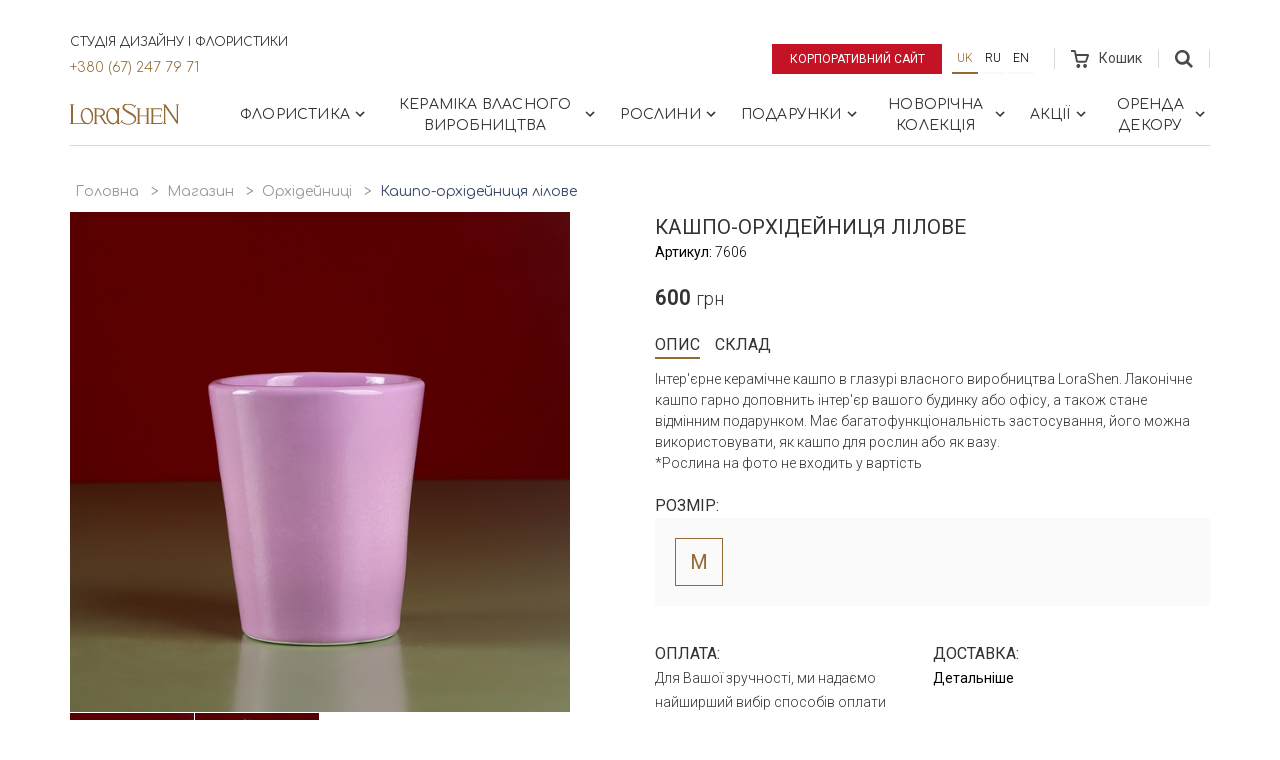

--- FILE ---
content_type: text/html; charset=utf-8
request_url: https://lorashen.ua/shop/product/kashpo-orheedejnitsya-leelove/
body_size: 18920
content:
<!DOCTYPE html>







<html lang="uk">
<head>
    <!-- Google Tag Manager -->
    <script>(function(w,d,s,l,i){w[l]=w[l]||[];w[l].push({'gtm.start':
            new Date().getTime(),event:'gtm.js'});var f=d.getElementsByTagName(s)[0],
        j=d.createElement(s),dl=l!='dataLayer'?'&l='+l:'';j.async=true;j.src=
        'https://www.googletagmanager.com/gtm.js?id='+i+dl;f.parentNode.insertBefore(j,f);
    })(window,document,'script','dataLayer','GTM-53J7J9S');</script>
    <!-- End Google Tag Manager -->

    
    
    
        <meta charset="UTF-8">
        <meta http-equiv="X-UA-Compatible" content="IE=edge">
        <meta name="google-site-verification" content="cgVea2z1wApVF-gNnaVee4slnM-UKvZNUe10XHrgvJA" />
        <meta name="facebook-domain-verification" content="jyl6o4nybsg83bbfeubtvku40fds2d" />
        <meta name='viewport' content='width=device-width, initial-scale=1.0, maximum-scale=1.0, user-scalable=0' />
        <meta name="keywords" content="">
        <meta name="description" content="Кашпо-орхідейниця лілове - Замовити індивідуальні орхідейниці 🏺 Елементи декору власного виробництва 🧡 Швидка доставка | LoraShen">
    
    <link rel="canonical" href="https://lorashen.ua/shop/product/kashpo-orheedejnitsya-leelove/">

    
    







  
  <link
    rel="alternate"
    hreflang="ru"
    href="http://lorashen.ua/ru/shop/product/kashpo-orheedejnitsya-leelove/"/>

  
  <link
    rel="alternate"
    hreflang="uk"
    href="http://lorashen.ua/shop/product/kashpo-orheedejnitsya-leelove/"/>

  
  <link
    rel="alternate"
    hreflang="en"
    href="http://lorashen.ua/en/shop/product/kashpo-orheedejnitsya-leelove/"/>


  
    <title>
    
        Кашпо-орхідейниця лілове ᐈ Купити з доставкою | LoraShen
    
</title>
    <link rel="shortcut icon" href="/static/favicon.ico">
    
    
    




<!-- LD+JSON Product -->
<script type="application/ld+json">
{
    "@context": "https://schema.org/",
    "@type": "Product",
    "name": "Кашпо-орхідейниця лілове",
    "brand": "Lorashen",
    "model": "7606",
    "image": "lorashen.ua/static/media/uploads/product/Kashpo/.thumbnails/img_6876_sq.jpg/img_6876_sq-0x700.jpg",
    "description": "",
    "offers": {
        "@type": "Offer",
        "priceCurrency": "UAH",
        "price": "600",
        "seller": "Lorashen"
    }
}
</script>
<!-- End LD+JSON Product -->




<!-- LD+JSON Breadcrumb -->
<script type="application/ld+json">
{
    "@context": "https://schema.org",
    "@type": "BreadcrumbList",
    "name": "Breadcrumb",
    "itemListElement":
    [
        {
            "@type": "ListItem",
            "position": 1,
            "item":
            {
                "@id": "http://lorashen.ua/",
                "name": "Головна"
            }
        },
        {
            "@type": "ListItem",
            "position": 2,
            "item":
            {
                "@id": "http://lorashen.ua/shop/",
                "name": "Магазин"
            }
        },
        {
            "@type": "ListItem",
            "position": 3,
            "item":
            {
                "@id": "http://lorashen.ua/shop-orkhideynitsa/",
                "name": "Орхідейниці"
            }
        }
        
    ]
}
</script>
<!-- End LD+JSON Breadcrumb -->





<!-- LD+JSON WebSite -->
<script type="application/ld+json">
{
    "@context": "https://schema.org",
    "@type": "WebSite",
    "url": "http://lorashen.ua",
    "name": "Web site Lorashen",
    "potentialAction": {
        "@type": "SearchAction",
        "name": "Search",
        "target": "http://lorashen.ua/search/?q={search_term_string}",
        "query-input": "required name=search_term_string"
    }
}
</script>
<!-- End LD+JSON WebSite -->





<!-- LD+JSON LocalBusiness -->
<script type="application/ld+json">
{
    "@context": "https://schema.org",
    "@type": "LocalBusiness",
    "name": "Lorashen",
    "image": "http://lorashen.ua/static/img/logo.png",
    "url": "http://lorashen.ua",
    "telephone": "+380672477971",
    "address": {
       "@type": "PostalAddress",
        "streetAddress": "просп.В.Лобановського, 119/2",
        "addressLocality": "Київ",
        "addressRegion": "Київ",
        "addressCountry": "UA",
        "postalCode": "03039"
    },
    "geo": {
        "@type": "GeoCoordinates",
        "latitude": "50.407718743445706",
        "longitude": "30.512287728835958"
    },
    "openingHoursSpecification": [
    {
        "@type": "OpeningHoursSpecification",
        "dayOfWeek": "Monday",
        "opens": "08:30",
        "closes": "20:00"
    },
    {
        "@type": "OpeningHoursSpecification",
        "dayOfWeek": "Tuesday",
        "opens": "08:30",
        "closes": "20:00"
    },
    {
        "@type": "OpeningHoursSpecification",
        "dayOfWeek": "Wednesday",
        "opens": "08:30",
        "closes": "20:00"
    },
    {
        "@type": "OpeningHoursSpecification",
        "dayOfWeek": "Thursday",
        "opens": "08:30",
        "closes": "20:00"
    },
    {
        "@type": "OpeningHoursSpecification",
        "dayOfWeek": "Friday",
        "opens": "08:30",
        "closes": "20:00"
    },
    {
        "@type": "OpeningHoursSpecification",
        "dayOfWeek": "Saturday",
        "opens": "09:00",
        "closes": "20:00"
    },
    {
        "@type": "OpeningHoursSpecification",
        "dayOfWeek": "Sunday",
        "opens": "09:00",
        "closes": "20:00"
    }
    ],
    "sameAs": [
        "https://www.instagram.com/lorashen_studio/",
        "https://www.facebook.com/LoraShen/"
    ]
}
</script>

<!-- End LD+JSON LocalBusiness -->

    
    


    <link href="https://fonts.googleapis.com/css?family=Comfortaa:300,400,700|Roboto:300,400&amp;subset=cyrillic" rel="stylesheet">
    <link rel="stylesheet" href="/static/vendors/bootstrap/css/bootstrap.min.css">
    
    
      <link rel="stylesheet" href="/static/css/lorashen.css?t=20th Січень 2026 02:49">
    


    
    
    
    <style>
        .preorder-dialog {
            padding: 5px;
            display: flex;
            justify-content: center;
            background-color: rgba(0,0,0,0.3);
            width: 100%;
            height: 100%;
            position: fixed;
            top: 0;
            left: 0;
            z-index: 10000;
        }
        .preorder-body {
            font-family: "Roboto",sans-serif;
            padding: 20px 20px 30px;
            width: calc(100% - 10px);
            max-height: 80vh;
            max-width: 568px;
            background-color: #ffffff;
            overflow-y: auto;
            overflow-x: hidden;
            transform: translateX(-50%) translateY(-50%);
            position: absolute;
            top: 50%;
            left: 50%;
        }
        .form-data {
            display: flex;
            flex-direction: column;
            align-items: center;
        }
        .form-success {
            text-align: center;
        }
        .preorder-body__title {
            text-align: center;
            margin-bottom: 30px;
        }
        .preorder-body__title span {
            font-size: 1.2rem;
            display: inline-block;
            width: 100%;
        }
        .input-row {
            display: flex;
            width: 100%;
            max-width: 280px;
            margin-bottom: 15px;
            flex-direction: column;
        }
        .input-row label span {
            color: red;
        }
        .input-row input {
            height: 40px;
        }
        .mb4 {
            margin-bottom: 40px;
        }
        .loader-08 {
            margin-right: 10px;
            width: 20px;
            height: 20px;
            position: relative;
        }
        .loader-08:before,
        .loader-08:after {
            content: '';
            width: inherit;
            height: inherit;
            border-radius: 50%;
            background-color: currentcolor;
            opacity: 0.6;
            position: absolute;
            top: 0;
            left: 0;
            animation: loader-08 2.0s infinite ease-in-out;
        }
        .loader-08:after {
            animation-delay: -1.0s;
        }

        @keyframes loader-08 {
            0%,
            100% {
                transform: scale(0.0);
            }
            50% {
                transform: scale(1.0);
            }
        }
        .close {
          position: absolute;
          right: 16px;
          top: 16px;
          width: 32px;
          height: 32px;
          opacity: 0.3;
        }
        .close:hover {
          opacity: 1;
        }
        .close:before, .close:after {
          position: absolute;
          left: 15px;
          content: ' ';
          height: 33px;
          width: 2px;
          background-color: #333;
        }
        .close:before {
          transform: rotate(45deg);
        }
        .close:after {
          transform: rotate(-45deg);
        }
    </style>

    
    
    
    



    <!-- Global site tag (gtag.js) - Google Ads: 716870961 -->
    <script async src="https://www.googletagmanager.com/gtag/js?id=AW-716870961"></script>
    <script>
        window.dataLayer = window.dataLayer || [];
        function gtag(){dataLayer.push(arguments);}
        gtag('js', new Date());
        gtag('config', 'AW-716870961');
    </script>

    <!-- Facebook Pixel Code -->
    <script>
        !function(f,b,e,v,n,t,s)
        {if(f.fbq)return;n=f.fbq=function(){n.callMethod?
            n.callMethod.apply(n,arguments):n.queue.push(arguments)};
            if(!f._fbq)f._fbq=n;n.push=n;n.loaded=!0;n.version='2.0';
            n.queue=[];t=b.createElement(e);t.async=!0;
            t.src=v;s=b.getElementsByTagName(e)[0];
            s.parentNode.insertBefore(t,s)}(window, document,'script',
            'https://connect.facebook.net/en_US/fbevents.js');
        fbq('init', '3358115434228478');
        fbq('track', 'PageView');
    </script>
    <noscript><img height="1" width="1" style="display:none"
                   src="https://www.facebook.com/tr?id=3358115434228478&ev=PageView&noscript=1"
    /></noscript>
    <!-- End Facebook Pixel Code -->

</head>


    <body>


<!-- Google Tag Manager (noscript) -->
<noscript><iframe src="https://www.googletagmanager.com/ns.html?id=GTM-53J7J9S"
                  height="0" width="0" style="display:none;visibility:hidden"></iframe></noscript>
<!-- End Google Tag Manager (noscript) -->


    
    
    <div class="wrapper">

    
    <section class="shop-menu">
        <div class="sm-topbar-wrapper">
            <div class="sm-topbar">
                <div class="topblock-left">
                  <div class="topblock-left__row">
                    <span>Студія дизайну і флористики</span>
                    <a href="tel:+380672477971" class="topblock-phone">+380 (67) 247 79 71</a>
                  </div>
                    
                </div>
                <div class="topblock-right">
                    <a href="/" class="btn btn--shop-highlighted btn--corporate-site">Корпоративний сайт</a>
                    
                    
                    
                    
                    

                        <ul class="language-panel">
                            
                        <li class="active">
                            <a class="btn btn--language" href="/shop/product/kashpo-orheedejnitsya-leelove/" title="Українська">
                              uk
                            </a>
                        </li>
                    
                        <li >
                            <a class="btn btn--language" href="/ru/shop/product/kashpo-orheedejnitsya-leelove/" title="Російська">
                              ru
                            </a>
                        </li>
                    
                        <li >
                            <a class="btn btn--language" href="/en/shop/product/kashpo-orheedejnitsya-leelove/" title="Англійська">
                              en
                            </a>
                        </li>
                    
                        </ul>

                    
                    
                    
                    
                    
                    <div class="cart">
                        <a href="/shop/cart/" class="cart-link disabled" >
                            <span class="cart-wrap">
                                <svg width="18" height="18">
    <path d="M17.75 4.6a1.45 1.45 0 0 0-1.2-.64H5.4L4.92 1.4C4.8.64 3.96 0 3.24 0H0v2.04h3.12l1.8 9.2c.12.76.96 1.4 1.68 1.4h7.55c.72 0 1.56-.51 1.8-1.28L17.87 6c.24-.51.12-1.02-.12-1.4zm-3.48 6.12H6.84l-.96-4.6h9.95l-1.56 4.6zm-6.95 3.2c-1.08 0-1.92.89-1.92 2.04S6.24 18 7.32 18c1.07 0 1.91-.9 1.91-2.04 0-1.15-.84-2.05-1.91-2.05zm6.71 0c-1.08 0-1.92.89-1.92 2.04S12.95 18 14.03 18s1.92-.9 1.92-2.04c0-1.15-.84-2.05-1.92-2.05z"
          class="cart-ico"/>
</svg>
                                
                            </span>
                            <span class="cart-text">Кошик</span></a>
                    </div>
                    <div class="topblock-search js-topblock-container">
                        <form action="/search/" class="search-top-form">
                            <div class="search-top-form__inputs">
                                <input name='q' type="text" value="">
                                <input type="submit" value="Пошук" style="text-transform: uppercase;">
                            </div>
                            <svg class="js-search-close" xmlns="http://www.w3.org/2000/svg" width="24" height="24" viewBox="0 0 24 24">
                                <path d="M19 6.41L17.59 5 12 10.59 6.41 5 5 6.41 10.59 12 5 17.59 6.41 19 12 13.41 17.59 19 19 17.59 13.41 12z"/>
                                <path d="M0 0h24v24H0z" fill="none"/>
                            </svg>
                        </form>
                        <button class="js-topblock-search">
                            <svg width="18" height="18">
    <path d="M12 7.2a4.8 4.8 0 1 1-9.6 0 4.8 4.8 0 0 1 9.6 0zm1.43 4.32a7.36 7.36 0 1 0-1.89 1.9L16.1 18 18 16.11l-4.57-4.59z"
          class="search-ico"/>
</svg>
                        </button>
                    </div>
                </div>
            </div>
        </div>
        <nav id="shopmenu" class="shopmenu-wrap">
            <a href="/shop/" class="logo-shop">
                <svg xmlns:xlink="http://www.w3.org/1999/xlink" width="110" height="22">
    <defs>
        <path id="a" d="M16.58 20.12V.16H.47v19.96h16.11z"/>
        <path id="c" d="M16.12 21.44H0V.15h16.12z"/>
        <path id="e" d="M0 .16v20.3h23.31V.16z"/>
    </defs>
    <g fill="none" fill-rule="evenodd">
        <g transform="translate(92.51 .98)">
            <mask id="b" fill="#fff">
                <use xlink:href="#a"/>
            </mask>
            <path fill="#926a36" class="logo-hover"
                  d="M.85 20.12a.37.37 0 0 1-.38-.38c0-.18.13-.37.38-.37h.76V.9H.86A.37.37 0 0 1 .49.53C.5.35.62.16.87.16h1.91c.15.01.27.08.37.2L14.36 16.9V.9h-.72a.37.37 0 0 1-.37-.37c0-.18.13-.37.37-.37h2.57c.24 0 .37.19.37.37s-.13.38-.37.38h-.74v18.3a.7.7 0 0 1-.7.7.7.7 0 0 1-.58-.33l-.09-.12L2.71 2.9v16.46h.75c.24 0 .37.2.37.37 0 .18-.13.38-.37.38H.85z"
                  mask="url(#b)"/>
        </g>
        <g transform="translate(50.2 .41)">
            <mask id="d" fill="#fff">
                <use xlink:href="#c"/>
            </mask>
            <path fill="#926a36" class="logo-hover"
                  d="M8.44 21.44c-.59 0-1.18-.05-1.75-.15-3.21-.45-4.83-1.85-5.52-2.6l-.48.69c-.09.13-.34.22-.57.06-.2-.13-.1-.5.01-.62l1.58-2.22a.5.5 0 0 1 .29-.14c.15 0 .3.1.35.25.06.14 0 .28-.1.42l-.52.76a8.37 8.37 0 0 0 3.49 2.08 8.54 8.54 0 0 0 2.89.47 9.5 9.5 0 0 0 3.35-.6 5.97 5.97 0 0 0 1.36-.85c.67-.54 1.78-1.67 1.72-3.16-.05-1.3-.95-2.55-2.67-3.74-.33-.23-.93-.56-1.69-.99l-.25-.13c-2.38-1.32-5.95-3.3-7-4.94a4.04 4.04 0 0 1-.54-2.97A3.5 3.5 0 0 1 4.22.88c.87-.48 2-.73 3.37-.73.38 0 .72.02.97.03.66.05 1.8.26 2.3.39a9.38 9.38 0 0 1 3.77 1.9l.55-.77a.5.5 0 0 1 .3-.14c.15 0 .3.1.36.24.05.14.02.29-.1.4l-1.52 2.13a.37.37 0 0 1-.26.11.4.4 0 0 1-.36-.24c-.05-.14-.02-.27.09-.4l.42-.57a9.74 9.74 0 0 0-1.21-.83 9.96 9.96 0 0 0-4.87-1.14c-1.4 0-2.33.24-3.18.8-1.23.84-.83 2.22-.45 2.84.64 1.02 2.54 2.08 4.55 3.2.63.37 1.43.81 2.18 1.27.82.5 1.5.94 2.07 1.38 1.49 1.12 2.38 2.2 2.72 3.3 0 .03.88 2.57-1.09 4.71a8.51 8.51 0 0 1-6.4 2.68"
                  mask="url(#d)"/>
        </g>
        <path fill="#926a36" class="logo-hover"
              d="M76.06 21.1a.37.37 0 0 1-.38-.38c0-.18.13-.37.38-.37h.75v-7h-7.28v7h.74c.24 0 .37.19.37.37s-.13.37-.37.37H67.1a.37.37 0 0 1-.37-.37c0-.18.13-.37.37-.37h.74V6.07h-.75a.36.36 0 0 1-.38-.38c0-.18.13-.37.38-.37h3.17c.24 0 .37.2.37.37 0 .18-.13.38-.37.38h-.74v6.34h7.28V6.07h-.75a.37.37 0 0 1-.37-.38c0-.18.13-.37.37-.37h3.16c.24 0 .37.2.37.37 0 .18-.13.38-.37.38h-.74v14.28h.75c.24 0 .37.19.37.37s-.13.37-.37.37h-3.17zm4.76 0a.36.36 0 0 1-.37-.38c0-.18.13-.37.37-.37h.74l-.04-14.28h-.76a.37.37 0 0 1-.38-.38c0-.18.14-.37.38-.37h10.58c.22 0 .37.14.4.33l.44 2c0 .11-.02.22-.1.3a.39.39 0 0 1-.28.12c-.2 0-.32-.15-.37-.34l-.39-1.43H83.2v6.1h6.95v-.74c0-.25.2-.38.37-.38.19 0 .38.13.38.38v2.38c0 .25-.2.38-.38.38a.37.37 0 0 1-.37-.38v-.69H83.2v6.77h8.16l.61-1.34a.36.36 0 0 1 .34-.23.4.4 0 0 1 .33.18c.06.1.07.22.02.34l-.8 1.79a.37.37 0 0 1-.34.24h-10.7z"/>
        <path fill="#926a36"
              d="M41.44 5.99c-1.22.15-1.86.77-2.55 1.79a8.81 8.81 0 0 0-1 5.8c.53 3.72 2.92 6.53 5.56 6.53.15 0 .32-.01.5-.04.75-.1 1.44-.57 2.06-1.4.47-.62.72-1.23.75-1.3.52-1.33.66-2.98.4-4.77C46.62 8.83 44.22 6 41.6 6h-.15zm1.25 15.45c-3 0-5.73-3.13-6.33-7.28-.37-2.61.2-5.24 1.56-7.03.27-.36 1.77-2.17 4-2.27.14-.02.3-.03.45-.03 1.88 0 3.68 1.2 4.92 3.24V6.11h-.01a.37.37 0 0 1-.38-.37c0-.19.13-.38.38-.38h2.44c.24 0 .37.2.37.38s-.13.37-.37.37h-.75v14.24h.76c.24 0 .37.19.37.37s-.13.37-.37.37h-2.5a.37.37 0 0 1-.37-.37c0-.18.13-.37.38-.37h.05v-1.71a7 7 0 0 1-1.71 1.79c-.68.49-1.55.86-2.27.97-.22.02-.42.04-.62.04z"/>
        <g transform="translate(0 .98)">
            <mask id="f" fill="#fff">
                <use xlink:href="#e"/>
            </mask>
            <path fill="#926a36"
                  d="M15.95 5.01c-1.22.15-1.86.77-2.55 1.8a8.84 8.84 0 0 0-1.01 5.8c.54 3.72 2.93 6.53 5.55 6.53a3.64 3.64 0 0 0 .85-.12l.1-.02c.5-.17.93-.46 1.4-.94 1.21-1.56 1.73-3.97 1.38-6.43C21.12 7.85 18.73 5 16.1 5h-.15zm1.25 15.45c-.98 0-1.97-.34-2.87-.98-.21.32-.58.61-1 .63H.38a.37.37 0 0 1-.38-.37c0-.18.13-.37.38-.37h.74V.9H.36A.37.37 0 0 1 0 .53C0 .35.13.16.37.16h3.45c.24 0 .37.19.37.37s-.13.38-.37.38h-.76v18.24H13.2a.6.6 0 0 0 .46-.23l-.05-.04a9.93 9.93 0 0 1-2.73-5.7c-.45-3.06.37-6 2.13-7.66a5.99 5.99 0 0 1 3.88-1.66c3 0 5.72 3.09 6.31 7.18.44 3.01-.38 5.9-2.12 7.56-.23.26-.53.52-.86.76-.68.53-1.63.94-2.4 1.06-.21.03-.42.04-.6.04z"
                  mask="url(#f)"/>
        </g>
        <path fill="#926a36"
              d="M26.51 12.4l2.54.02c1.55 0 1.8-.03 1.84-.04a3.02 3.02 0 0 0 2.46-3.02 2.78 2.78 0 0 0-1.39-2.27 8 8 0 0 0-1.01-.4c-1.05-.31-3-.36-4.07-.36h-.37v6.07zm8.27 8.68c-.34-.47-3.57-5.38-4.01-6.05-.49-.74-.94-1.64-1.56-1.65a9.5 9.5 0 0 0-.99-.03h-1.71v7h.74c.24 0 .37.19.37.37s-.13.37-.37.37H24.1a.37.37 0 0 1-.37-.37c0-.18.13-.37.37-.37h.73V6.1h-.73a.37.37 0 0 1-.37-.37c0-.19.13-.38.37-.38h2.97c1.53 0 2.6.01 3.16.05 1.25.08 2.18.47 2.52.63a4 4 0 0 1 2.28 3.3c.05.93-.31 1.91-1 2.68a3.96 3.96 0 0 1-2.42 1.3c.06.08 4.15 6.36 4.67 7.03h.77c.25 0 .38.19.38.37s-.13.37-.38.37h-2.27z"/>
    </g>
</svg>
            </a>
            <div class="burger">
                <span class="burger-bar"></span>
                <span class="burger-bar"></span>
                <span class="burger-bar"></span>
            </div>
            <div class="group-collapse">
                <div class="group-collapse__inner">
                    <div class="navtop-links">
                        <a class="navtop-links__item btn btn--shop-highlighted btn--corporate-site"
                           href="/" style="color: white;">
                          Корпоративний сайт
                        </a>
                      
                        <!-- Languages Menu -->
                        <ul class="language-panel">
                            
                                <li class="active">
                                    
                                        
                                            <a class="btn btn--language" href="/shop/product/kashpo-orheedejnitsya-leelove/"
                                               title="Українська">uk</a>
                                        
                                    
                                </li>
                            
                                <li>
                                    
                                        
                                            <a class="btn btn--language" href="/ru/shop/product/kashpo-orheedejnitsya-leelove/"
                                               title="Російська">ru</a>
                                        
                                    
                                </li>
                            
                                <li>
                                    
                                        
                                            <a class="btn btn--language" href="/en/shop/product/kashpo-orheedejnitsya-leelove/"
                                               title="Англійська">en</a>
                                        
                                    
                                </li>
                            
                        </ul>
                        <!-- End Languages Menu -->
                    </div>
                    
<ul id="menu-main" class="shopmenu"><li class="l1-1-li shopmenu__dropdown js-shopmenu__dropdown"
                        id="shopbuketyi"><a href="#" class="shopmenu__unit l1-1-a">
                            
    Флористика

                             <svg fill="#000000" height="18" viewBox="0 0 24 24" width="18" xmlns="http://www.w3.org/2000/svg"><path d="M10 6L8.59 7.41 13.17 12l-4.58 4.59L10 18l6-6z" class="chevron-ico"/><path d="M0 0h24v24H0z" fill="none"/></svg></a><div class="dropdown-block"><div class="dropdown-item"><div class="dropdown-item__header">
                          
    Колекції букетів

                        </div><ul class="dropdown-item__list"><li id="shop-kollektsiya-roz"><a class="dropdown-item__link" href="/shop-kollektsiya-roz/">
                            
    Троянди

                        </a></li><li id="shop-v-vaze-1"><a class="dropdown-item__link" href="/shop-v-vaze-1/">
                            
    Квіти в вазі

                        </a></li><li id="shop-kvitkovyy-kompliment"><a class="dropdown-item__link" href="/shop-kvitkovyy-kompliment/">
                            
    Букет комплімент

                        </a></li><li id="shop-kollektsiya-gortenzey"><a class="dropdown-item__link" href="/shop-kollektsiya-gortenzey/">
                            
    Гортензії

                        </a></li><li id="shop-eksklyuzivnaya-kollektsiya"><a class="dropdown-item__link" href="/shop-eksklyuzivnaya-kollektsiya/">
                            
    Ексклюзивні букети

                        </a></li><li id="shop-v-shlyapnoj-korobke"><a class="dropdown-item__link" href="/shop-v-shlyapnoj-korobke/">
                            
    Квіти в шляпній коробці

                        </a></li><li id="oberegi"><a class="dropdown-item__link" href="/oberegi/">
                            
    Оберіги

                        </a></li><li id="shop-kollektsiya-syhotsvetov"><a class="dropdown-item__link" href="/shop-kollektsiya-syhotsvetov/">
                            
    Сухоцвіти

                        </a></li><li id="shop-kolektsiya-bogini"><a class="dropdown-item__link" href="/shop-kolektsiya-bogini/">
                            
    Колекція &quot;Богині&quot;

                        </a></li><li id="shop-kollektsiya-marrakesh"><a class="dropdown-item__link" href="/shop-kollektsiya-marrakesh/">
                            
    Колекція &quot;Марракеш&quot;

                        </a></li><li id="shop-kollektsiya-piony"><a class="dropdown-item__link" href="/shop-kollektsiya-piony/">
                            
    Півонії

                        </a></li><li id="shop-kollektsiya-tulpanov"><a class="dropdown-item__link" href="/shop-kollektsiya-tulpanov/">
                            
    Тюльпани

                        </a></li><li id="shop-interyerni-kompozytsiyi"><a class="dropdown-item__link" href="/shop-interyerni-kompozytsiyi/">
                            
    Інтер&#39;єрні композиції

                        </a></li></ul></div><div class="dropdown-item"><div class="dropdown-item__header">
                          
    Сезонні колекції

                        </div><ul class="dropdown-item__list"><li id="shop-zimnyaya-kollektsiya"><a class="dropdown-item__link" href="/shop-zimnyaya-kollektsiya/">
                            
    Зимова колекція

                        </a></li><li id="shop-vesennyaya-kollektsiya"><a class="dropdown-item__link" href="/shop-vesennyaya-kollektsiya/">
                            
    Весняна колекція

                        </a></li><li id="shop-letnyaya-kollektsiya"><a class="dropdown-item__link" href="/shop-letnyaya-kollektsiya/">
                            
    Літня колекція

                        </a></li><li id="osennyaya-kollektsiya"><a class="dropdown-item__link" href="/osennyaya-kollektsiya/">
                            
    Осінні букети

                        </a></li></ul></div><div class="dropdown-item"><div class="dropdown-item__header">
                          
    Події

                        </div><ul class="dropdown-item__list"><li id="birthday"><a class="dropdown-item__link" href="/birthday/">
                            
    День народження

                        </a></li><li id="shop-etno-kollektsiya"><a class="dropdown-item__link" href="/shop-etno-kollektsiya/">
                            
    Етно букети

                        </a></li><li id="svadebniy-buket-neveste"><a class="dropdown-item__link" href="/svadebniy-buket-neveste/">
                            
    Весільні букети

                        </a></li><li id="shop-rityalnaya-kollektsiya"><a class="dropdown-item__link" href="/shop-rityalnaya-kollektsiya/">
                            
    Ритуальна колекція

                        </a></li><li id="shop-den-vlyublennyih"><a class="dropdown-item__link" href="/shop-den-vlyublennyih/">
                            
    День закоханих

                        </a></li><li id="shop-8-marta"><a class="dropdown-item__link" href="/shop-8-marta/">
                            
    8 Березня

                        </a></li><li id="shop-pasha"><a class="dropdown-item__link" href="/shop-pasha/">
                            
    Великдень

                        </a></li><li id="pozdravlenie-ychitelya"><a class="dropdown-item__link" href="/pozdravlenie-ychitelya/">
                            
    Привітання вчителя

                        </a></li><li id="shop-den-materi"><a class="dropdown-item__link" href="/shop-den-materi/">
                            
    День матері

                        </a></li><li id="shop-halloween"><a class="dropdown-item__link" href="/shop-halloween/">
                            
    Хелловін

                        </a></li></ul></div><div class="dropdown-item"><div class="dropdown-item__header">
                          
    Кому

                        </div><ul class="dropdown-item__list"><li id="shop-jenskaya-kollektsiya"><a class="dropdown-item__link" href="/shop-jenskaya-kollektsiya/">
                            
    Жінці

                        </a></li><li id="shop-muzhskaya-kollektsiya"><a class="dropdown-item__link" href="/shop-muzhskaya-kollektsiya/">
                            
    Чоловіку

                        </a></li><li id="shop-biznes-kollektsiya"><a class="dropdown-item__link" href="/shop-biznes-kollektsiya/">
                            
    Керівнику

                        </a></li><li id="shop-detskaya-kollektsiya"><a class="dropdown-item__link" href="/shop-detskaya-kollektsiya/">
                            
    Дитині

                        </a></li><li id="shop-svadebnaya-kollekciya"><a class="dropdown-item__link" href="/shop-svadebnaya-kollekciya/">
                            
    Нареченій

                        </a></li></ul></div><a href="/shopbuketyi/" class="dropdown-block-all">Усі Товари</a></div></li><li class="l2-2-li shopmenu__dropdown js-shopmenu__dropdown"
                        id="shop-keramika"><a href="#" class="shopmenu__unit l2-2-a">
                            
    Кераміка власного виробництва

                             <svg fill="#000000" height="18" viewBox="0 0 24 24" width="18" xmlns="http://www.w3.org/2000/svg"><path d="M10 6L8.59 7.41 13.17 12l-4.58 4.59L10 18l6-6z" class="chevron-ico"/><path d="M0 0h24v24H0z" fill="none"/></svg></a><div class="dropdown-block"><div class="dropdown-item"><div class="dropdown-item__header">
                          
    Maria Prymachenko Foundation

                        </div><ul class="dropdown-item__list"><li id="shop-keramikamaria-prymachenko-family-foundationsadi-mareey"><a class="dropdown-item__link" href="/shop-keramikamaria-prymachenko-family-foundationsadi-mareey/">
                            
    Вази &quot;Сади Марії&quot;

                        </a></li><li id="tarelki-sady-marii"><a class="dropdown-item__link" href="/tarelki-sady-marii/">
                            
    Тарілки &quot;Zodiac ZviroKroot&quot;

                        </a></li><li id="sadyi-marii-ptitsyi"><a class="dropdown-item__link" href="/sadyi-marii-ptitsyi/">
                            
    Тарілки “Сади Марії&quot; Птахи

                        </a></li><li id="shop-keramikamaria-prymachenko-family-foundationkerameechnee-kulee"><a class="dropdown-item__link" href="/shop-keramikamaria-prymachenko-family-foundationkerameechnee-kulee/">
                            
    Розписні кулі &quot;Звіро крут&quot;

                        </a></li><li id="shop-keramika-sobstvennoe-proizvodstvokolektseeya-shkatulok"><a class="dropdown-item__link" href="/shop-keramika-sobstvennoe-proizvodstvokolektseeya-shkatulok/">
                            
    Колекція скриньок

                        </a></li></ul></div><div class="dropdown-item"><div class="dropdown-item__header">
                          
    Декор для дому та квітів

                        </div><ul class="dropdown-item__list"><li id="collection-beregini"><a class="dropdown-item__link" href="/collection-beregini/">
                            
    Колекція &quot;Берегині&quot;

                        </a></li><li id="keramicheskaya-kollektsiya-hetmanska"><a class="dropdown-item__link" href="/keramicheskaya-kollektsiya-hetmanska/">
                            
    Колекція Hetmans&#39;ka

                        </a></li><li id="shop-kollektsiya-animal-land"><a class="dropdown-item__link" href="/shop-kollektsiya-animal-land/">
                            
    Колекція Animal Land

                        </a></li><li id="kollektsiya-legenda-kazaka-mamaya"><a class="dropdown-item__link" href="/kollektsiya-legenda-kazaka-mamaya/">
                            
    Колекція «Легенда козака Мамая»

                        </a></li><li id="shop-kollektsia-tukv"><a class="dropdown-item__link" href="/shop-kollektsia-tukv/">
                            
    Колекція гарбузів

                        </a></li><li id="shop-kollektsiya-listikov"><a class="dropdown-item__link" href="/shop-kollektsiya-listikov/">
                            
    Колекція листочків

                        </a></li><li id="shop-kollektsiya-kashpo"><a class="dropdown-item__link" href="/shop-kollektsiya-kashpo/">
                            
    Колекція кашпо

                        </a></li><li id="shop-kollektsiya-kandelyabrov"><a class="dropdown-item__link" href="/shop-kollektsiya-kandelyabrov/">
                            
    Колекція канделябрів

                        </a></li><li id="shop-kollektsiya-torsherov"><a class="dropdown-item__link" href="/shop-kollektsiya-torsherov/">
                            
    Колекція торшерів

                        </a></li></ul></div><div class="dropdown-item"><div class="dropdown-item__header">
                          
    Гардероб ваз

                        </div><ul class="dropdown-item__list"><li id="shop-vaza-yaponskiy-stil"><a class="dropdown-item__link" href="/shop-vaza-yaponskiy-stil/">
                            
    Ваза &quot;Японський стиль&quot;

                        </a></li><li id="shop-vaza-lunnaya-spiral"><a class="dropdown-item__link" href="/shop-vaza-lunnaya-spiral/">
                            
    Ваза &quot;Місячна спіраль&quot;

                        </a></li><li id="shop-garderob-vazvaza-spirit"><a class="dropdown-item__link" href="/shop-garderob-vazvaza-spirit/">
                            
    Ваза &quot;Touch&quot;

                        </a></li><li id="shop-vaza-serdtse"><a class="dropdown-item__link" href="/shop-vaza-serdtse/">
                            
    Ваза &quot;Серце&quot;

                        </a></li><li id="shop-vaza-botanical-touch"><a class="dropdown-item__link" href="/shop-vaza-botanical-touch/">
                            
    Колекція ваз &quot;Botanical touch&quot;

                        </a></li><li id="shop-garderob-vazvaza-nordic-ivy"><a class="dropdown-item__link" href="/shop-garderob-vazvaza-nordic-ivy/">
                            
    Колекція ваз &quot;Nordic Ivy&quot;

                        </a></li></ul></div><div class="dropdown-item"><div class="dropdown-item__header">
                          
    Новорічна кераміка

                        </div><ul class="dropdown-item__list"><li id="shop-getmanskaya"><a class="dropdown-item__link" href="/shop-getmanskaya/">
                            
    Гетьманська

                        </a></li><li id="shop-vechera-na-xytore-bliz-dikanku"><a class="dropdown-item__link" href="/shop-vechera-na-xytore-bliz-dikanku/">
                            
    Вечора на хуторі біля Диканьки

                        </a></li><li id="shop-mifu-drevney-grecii"><a class="dropdown-item__link" href="/shop-mifu-drevney-grecii/">
                            
    Міфи Древньої Греції

                        </a></li><li id="shop-schelkynchik"><a class="dropdown-item__link" href="/shop-schelkynchik/">
                            
    Лускунчик

                        </a></li></ul></div><a href="/shop-keramika/" class="dropdown-block-all">Усі Товари</a></div></li><li class="l2-3-li shopmenu__dropdown js-shopmenu__dropdown"
                        id="shop-rasteniya"><a href="#" class="shopmenu__unit l2-3-a">
                            
    Рослини

                             <svg fill="#000000" height="18" viewBox="0 0 24 24" width="18" xmlns="http://www.w3.org/2000/svg"><path d="M10 6L8.59 7.41 13.17 12l-4.58 4.59L10 18l6-6z" class="chevron-ico"/><path d="M0 0h24v24H0z" fill="none"/></svg></a><div class="dropdown-block"><div class="dropdown-item"><div class="dropdown-item__header">
                          
    Популярні

                        </div><ul class="dropdown-item__list"><li id="shop-orkhidei"><a class="dropdown-item__link" href="/shop-orkhidei/">
                            
    Орхідеї

                        </a></li><li id="zamioculcas"><a class="dropdown-item__link" href="/zamioculcas/">
                            
    Заміокулькас

                        </a></li><li id="shop-cacti-and-succulents"><a class="dropdown-item__link" href="/shop-cacti-and-succulents/">
                            
    Кактуси і сукуленти

                        </a></li><li id="shop-ficus"><a class="dropdown-item__link" href="/shop-ficus/">
                            
    Фікуси

                        </a></li><li id="shop-dracaena"><a class="dropdown-item__link" href="/shop-dracaena/">
                            
    Драцени

                        </a></li><li id="shop-aglaonemas"><a class="dropdown-item__link" href="/shop-aglaonemas/">
                            
    Аглаонеми

                        </a></li><li id="homemade-palm-trees"><a class="dropdown-item__link" href="/homemade-palm-trees/">
                            
    Пальми

                        </a></li><li id="tsytrusovi-dereva"><a class="dropdown-item__link" href="/tsytrusovi-dereva/">
                            
    Цитрусові дерева

                        </a></li><li id="shop-sansevieria"><a class="dropdown-item__link" href="/shop-sansevieria/">
                            
    Сансевієрії

                        </a></li><li id="spathiphyllum"><a class="dropdown-item__link" href="/spathiphyllum/">
                            
    Спатифіллум

                        </a></li><li id="olive-tree"><a class="dropdown-item__link" href="/olive-tree/">
                            
    Оливи

                        </a></li></ul></div><div class="dropdown-item"><div class="dropdown-item__header">
                          
    Рослини для дому

                        </div><ul class="dropdown-item__list"><li id="shop-komnatnue-rasteniya"><a class="dropdown-item__link" href="/shop-komnatnue-rasteniya/">
                            
    Кімнатні рослини

                        </a></li><li id="ornamental-leaved-plants"><a class="dropdown-item__link" href="/ornamental-leaved-plants/">
                            
    Декоративно-листяні рослини

                        </a></li><li id="shop-vusadki-iz-sykkylentov"><a class="dropdown-item__link" href="/shop-vusadki-iz-sykkylentov/">
                            
    Композиції рослин

                        </a></li><li id="shop-florariums-and-bonsai"><a class="dropdown-item__link" href="/shop-florariums-and-bonsai/">
                            
    Флораріуми і бонсаї

                        </a></li><li id="shop-flowering-plants"><a class="dropdown-item__link" href="/shop-flowering-plants/">
                            
    Квітучі рослини

                        </a></li><li id="shop-bulbous-plants"><a class="dropdown-item__link" href="/shop-bulbous-plants/">
                            
    Цибулькові рослини

                        </a></li><li id="shop-predatory-plants"><a class="dropdown-item__link" href="/shop-predatory-plants/">
                            
    Рослини-хижаки

                        </a></li><li id="shop-zimnie-rasteniya"><a class="dropdown-item__link" href="/shop-zimnie-rasteniya/">
                            
    Зимові рослини

                        </a></li><li id="shop-outdoor-plants"><a class="dropdown-item__link" href="/shop-outdoor-plants/">
                            
    Вуличні рослини

                        </a></li></ul></div><div class="dropdown-item"><div class="dropdown-item__header">
                          
    Рослини для офісів

                        </div><ul class="dropdown-item__list"><li id="shop-office-plants"><a class="dropdown-item__link" href="/shop-office-plants/">
                            
    Офісні рослини

                        </a></li><li id="shop-plants-for-restaurants-and-cafes"><a class="dropdown-item__link" href="/shop-plants-for-restaurants-and-cafes/">
                            
    Рослини для ресторанів

                        </a></li><li id="shop-plants-for-terraces"><a class="dropdown-item__link" href="/shop-plants-for-terraces/">
                            
    Рослини для терас

                        </a></li><li id="shop-rental-of-plants"><a class="dropdown-item__link" href="/shop-rental-of-plants/">
                            
    Оренда рослин

                        </a></li></ul></div><div class="dropdown-item"><div class="dropdown-item__header">
                          
    Декор для квітів

                        </div><ul class="dropdown-item__list"><li id="shop-kashpo-dla-rasteniy"><a class="dropdown-item__link" href="/shop-kashpo-dla-rasteniy/">
                            
    Кашпо для рослин

                        </a></li><li id="shop-makrame"><a class="dropdown-item__link" href="/shop-makrame/">
                            
    Макраме ручної роботи

                        </a></li><li id="shop-aksesuary-dlya-florysta"><a class="dropdown-item__link" href="/shop-aksesuary-dlya-florysta/">
                            
    Аксесуари для флориста

                        </a></li></ul></div><a href="/shop-rasteniya/" class="dropdown-block-all">Усі Товари</a></div></li><li class="l2-4-li shopmenu__dropdown js-shopmenu__dropdown"
                        id="shop-podarky"><a href="#" class="shopmenu__unit l2-4-a">
                            
    Подарунки

                             <svg fill="#000000" height="18" viewBox="0 0 24 24" width="18" xmlns="http://www.w3.org/2000/svg"><path d="M10 6L8.59 7.41 13.17 12l-4.58 4.59L10 18l6-6z" class="chevron-ico"/><path d="M0 0h24v24H0z" fill="none"/></svg></a><div class="dropdown-block"><div class="dropdown-item"><div class="dropdown-item__header">
                          
    Універсальні

                        </div><ul class="dropdown-item__list"><li id="podarunkovee-nabori"><a class="dropdown-item__link" href="/podarunkovee-nabori/">
                            
    Подарункові набори

                        </a></li><li id="shop-zontu-pasotti"><a class="dropdown-item__link" href="/shop-zontu-pasotti/">
                            
    Парасолі Pasotti

                        </a></li><li id="shop-giree-grudi"><a class="dropdown-item__link" href="/shop-giree-grudi/">
                            
    Гирі &quot;Груди&quot;

                        </a></li><li id="shop-myagkie-igrushki"><a class="dropdown-item__link" href="/shop-myagkie-igrushki/">
                            
    М&#39;які іграшки

                        </a></li><li id="shop-sladosti"><a class="dropdown-item__link" href="/shop-sladosti/">
                            
    Солодощі

                        </a></li><li id="shop-podarky-otkrutki"><a class="dropdown-item__link" href="/shop-podarky-otkrutki/">
                            
    Листівки

                        </a></li><li id="shop-podarky-sertifikatu"><a class="dropdown-item__link" href="/shop-podarky-sertifikatu/">
                            
    Подарункові сертифікати

                        </a></li><li id="beauty-and-health"><a class="dropdown-item__link" href="/beauty-and-health/">
                            
    Краса та здоров&#39;я

                        </a></li><li id="shop-svechi"><a class="dropdown-item__link" href="/shop-svechi/">
                            
    Свічки

                        </a></li><li id="shop-podarky-vozdyshnue-sharu"><a class="dropdown-item__link" href="/shop-podarky-vozdyshnue-sharu/">
                            
    Повітряні кулі

                        </a></li><li id="shop-knigi"><a class="dropdown-item__link" href="/shop-knigi/">
                            
    Книги

                        </a></li><li id="shop-pledy"><a class="dropdown-item__link" href="/shop-pledy/">
                            
    Пледи

                        </a></li></ul></div><div class="dropdown-item"><div class="dropdown-item__header">
                          
    Інтер&#39;єрний декор

                        </div><ul class="dropdown-item__list"><li id="shop-podarkyvazyi"><a class="dropdown-item__link" href="/shop-podarkyvazyi/">
                            
    Гардероб ваз

                        </a></li><li id="etneechnee-virobi"><a class="dropdown-item__link" href="/etneechnee-virobi/">
                            
    Етнічні вироби

                        </a></li><li id="shop-podarky-statyetki"><a class="dropdown-item__link" href="/shop-podarky-statyetki/">
                            
    Статуетки

                        </a></li><li id="shop-podarky-shkatulki"><a class="dropdown-item__link" href="/shop-podarky-shkatulki/">
                            
    Скриньки

                        </a></li><li id="shop-podarky-svetilniki"><a class="dropdown-item__link" href="/shop-podarky-svetilniki/">
                            
    Світильники

                        </a></li><li id="shop-podarky-podsvechniki"><a class="dropdown-item__link" href="/shop-podarky-podsvechniki/">
                            
    Підсвічники

                        </a></li><li id="shop-podarky-blyuda"><a class="dropdown-item__link" href="/shop-podarky-blyuda/">
                            
    Блюда та тарілки

                        </a></li><li id="shop-podarky-roombox"><a class="dropdown-item__link" href="/shop-podarky-roombox/">
                            
    Румбокси

                        </a></li><li id="shop-oshibana"><a class="dropdown-item__link" href="/shop-oshibana/">
                            
    Ошибана

                        </a></li><li id="shop-remesla"><a class="dropdown-item__link" href="/shop-remesla/">
                            
    Ремесла

                        </a></li></ul></div><div class="dropdown-item"><div class="dropdown-item__header">
                          
    Аромати

                        </div><ul class="dropdown-item__list"><li id="shop-zhidkie-diffuzoru"><a class="dropdown-item__link" href="/shop-zhidkie-diffuzoru/">
                            
    Рідкі дифузори

                        </a></li><li id="shop-aromatuaroma-sveechki"><a class="dropdown-item__link" href="/shop-aromatuaroma-sveechki/">
                            
    Арома свічки

                        </a></li><li id="shop-avto-diffuzoru"><a class="dropdown-item__link" href="/shop-avto-diffuzoru/">
                            
    Авто дифузори

                        </a></li><li id="shop-aroma-brelki"><a class="dropdown-item__link" href="/shop-aroma-brelki/">
                            
    Ароматичні брелки

                        </a></li><li id="shop-elektro-diffuzoru"><a class="dropdown-item__link" href="/shop-elektro-diffuzoru/">
                            
    Електро дифузори

                        </a></li><li id="shop-aroma-masla"><a class="dropdown-item__link" href="/shop-aroma-masla/">
                            
    Ароматичні масла

                        </a></li><li id="shop-aroma-kapsylu"><a class="dropdown-item__link" href="/shop-aroma-kapsylu/">
                            
    Арома капсули

                        </a></li><li id="shop-sprei-dlya-doma"><a class="dropdown-item__link" href="/shop-sprei-dlya-doma/">
                            
    Спреї для будинку

                        </a></li><li id="shop-sashe"><a class="dropdown-item__link" href="/shop-sashe/">
                            
    Ароматичні Саше

                        </a></li></ul></div><div class="dropdown-item"><div class="dropdown-item__header">
                          
    До свят

                        </div><ul class="dropdown-item__list"><li id="shop-raspisnue-yijtsa"><a class="dropdown-item__link" href="/shop-raspisnue-yijtsa/">
                            
    Розписні яйця

                        </a></li><li id="shop-paskhalnaya-kollektsiya"><a class="dropdown-item__link" href="/shop-paskhalnaya-kollektsiya/">
                            
    Великодній декор

                        </a></li></ul></div><a href="/shop-podarky/" class="dropdown-block-all">Усі Товари</a></div></li><li class="l2-5-li shopmenu__dropdown js-shopmenu__dropdown"
                        id="shop-new-year-collection"><a href="#" class="shopmenu__unit l2-5-a">
                            
    Новорічна колекція

                             <svg fill="#000000" height="18" viewBox="0 0 24 24" width="18" xmlns="http://www.w3.org/2000/svg"><path d="M10 6L8.59 7.41 13.17 12l-4.58 4.59L10 18l6-6z" class="chevron-ico"/><path d="M0 0h24v24H0z" fill="none"/></svg></a><div class="dropdown-block"><div class="dropdown-item"><div class="dropdown-item__header">
                          
    Новорічна колекція подарунків

                        </div><ul class="dropdown-item__list"><li id="shop-zimnyaya-floristika"><a class="dropdown-item__link" href="/shop-zimnyaya-floristika/">
                            
    Зимова флористика

                        </a></li><li id="shop-simvol-goda"><a class="dropdown-item__link" href="/shop-simvol-goda/">
                            
    Символ року

                        </a></li><li id="shop-raspisnue-sharu-rychnoy-rabotu"><a class="dropdown-item__link" href="/shop-raspisnue-sharu-rychnoy-rabotu/">
                            
    Новорічні кульки

                        </a></li><li id="shop-novogodnie-podarki"><a class="dropdown-item__link" href="/shop-novogodnie-podarki/">
                            
    Подарунки на Новий Рік

                        </a></li><li id="shop-upakovka-podarkov"><a class="dropdown-item__link" href="/shop-upakovka-podarkov/">
                            
    Упаковка для подарунків

                        </a></li><li id="shop-rojdestvenskie-venki-i-kompozicii"><a class="dropdown-item__link" href="/shop-rojdestvenskie-venki-i-kompozicii/">
                            
    Різдвяні віночки

                        </a></li><li id="shop-rojdestvenskie-kompozicii"><a class="dropdown-item__link" href="/shop-rojdestvenskie-kompozicii/">
                            
    Різдвяні композиції

                        </a></li></ul></div><div class="dropdown-item"><div class="dropdown-item__header">
                          
    Новорічний декор

                        </div><ul class="dropdown-item__list"><li id="christmas-tree-decorations"><a class="dropdown-item__link" href="/christmas-tree-decorations/">
                            
    Ялинкові прикраси

                        </a></li><li id="new-year-figurines"><a class="dropdown-item__link" href="/new-year-figurines/">
                            
    Новорічні фігурки

                        </a></li><li id="new-years-decorations"><a class="dropdown-item__link" href="/new-years-decorations/">
                            
    Новорічні предмети декору

                        </a></li></ul></div><div class="dropdown-item"><div class="dropdown-item__header">
                          
    Тематичний декор

                        </div><ul class="dropdown-item__list"><li id="natsional_nyij-stil_"><a class="dropdown-item__link" href="/natsional_nyij-stil_/">
                            
    Національний стиль

                        </a></li><li id="tsvetochnyij-stil_"><a class="dropdown-item__link" href="/tsvetochnyij-stil_/">
                            
    Квітковий стиль

                        </a></li><li id="belo-goluboj-sharm"><a class="dropdown-item__link" href="/belo-goluboj-sharm/">
                            
    Біло-блакитний шарм

                        </a></li><li id="sweet-life"><a class="dropdown-item__link" href="/sweet-life/">
                            
    Солодке життя

                        </a></li></ul></div><a href="/shop-new-year-collection/" class="dropdown-block-all">Усі Товари</a></div></li><li class="l2-6-li shopmenu__dropdown js-shopmenu__dropdown"
                        id="shop-aktsiyi"><a href="#" class="shopmenu__unit l2-6-a">
                            
    Акції

                             <svg fill="#000000" height="18" viewBox="0 0 24 24" width="18" xmlns="http://www.w3.org/2000/svg"><path d="M10 6L8.59 7.41 13.17 12l-4.58 4.59L10 18l6-6z" class="chevron-ico"/><path d="M0 0h24v24H0z" fill="none"/></svg></a><div class="dropdown-block"><div class="dropdown-item"><div class="dropdown-item__header">
                          
    Тижні

                        </div><ul class="dropdown-item__list"><li id="shop-kolorovi-tyzhni"><a class="dropdown-item__link" href="/shop-kolorovi-tyzhni/">
                            
    Кольорові тижні

                        </a></li></ul></div><a href="/shop-aktsiyi/" class="dropdown-block-all">Усі Товари</a></div></li><li class="l2-7-li shopmenu__dropdown js-shopmenu__dropdown"
                        id="shoparenda-dekora"><a href="#" class="shopmenu__unit l2-7-a">
                            
    Оренда декору

                             <svg fill="#000000" height="18" viewBox="0 0 24 24" width="18" xmlns="http://www.w3.org/2000/svg"><path d="M10 6L8.59 7.41 13.17 12l-4.58 4.59L10 18l6-6z" class="chevron-ico"/><path d="M0 0h24v24H0z" fill="none"/></svg></a><div class="dropdown-block"><div class="dropdown-item"><div class="dropdown-item__header">
                          
    Фотозони

                        </div><ul class="dropdown-item__list"><li id="shoparenda-dekorafotozonyietno-stil_"><a class="dropdown-item__link" href="/shoparenda-dekorafotozonyietno-stil_/">
                            
    Етно стиль

                        </a></li></ul></div><a href="/shoparenda-dekora/" class="dropdown-block-all">Усі Товари</a></div></li></ul><ul id="menu-main" class="shopmenu mobile--show--only"><li class="l1-12-li shopmenu__dropdown js-shopmenu__dropdown"
                        id="informatsiya"><a href="#" class="shopmenu__unit l1-12-a">
                            
    Інформація

                             <svg fill="#000000" height="18" viewBox="0 0 24 24" width="18" xmlns="http://www.w3.org/2000/svg"><path d="M10 6L8.59 7.41 13.17 12l-4.58 4.59L10 18l6-6z" class="chevron-ico"/><path d="M0 0h24v24H0z" fill="none"/></svg></a><div class="dropdown-block"><div class="dropdown-item"><ul class="dropdown-item__list"><li id="oplata"><a class="dropdown-item__link" href="/oplata/">
                                      
    Оплата

                                  </a></li><li id="dostavka"><a class="dropdown-item__link" href="/dostavka/">
                                      
    Доставка

                                  </a></li><li id="garantii"><a class="dropdown-item__link" href="/garantii/">
                                      
    Гарантії

                                  </a></li><li id="programma-loyalnosti"><a class="dropdown-item__link" href="/programma-loyalnosti/">
                                      
    Програма лояльності

                                  </a></li><li id="reklamatsii"><a class="dropdown-item__link" href="/reklamatsii/">
                                      
    Рекламації

                                  </a></li><li id="zamena-tsvetov"><a class="dropdown-item__link" href="/zamena-tsvetov/">
                                      
    Заміна квітів

                                  </a></li><li id="zamena-i-vozvrat-tovara-vozvrat-deneg"><a class="dropdown-item__link" href="/zamena-i-vozvrat-tovara-vozvrat-deneg/">
                                      
    Заміна та повернення товару. Повернення грошей

                                  </a></li><li id="problemnue-sityatsii"><a class="dropdown-item__link" href="/problemnue-sityatsii/">
                                      
    Проблемні ситуації

                                  </a></li><li id="politika-konfidentsialnosti"><a class="dropdown-item__link" href="/politika-konfidentsialnosti/">
                                      
    Політика конфіденційності

                                  </a></li><li id="dogovor-publichnoj-ofertu"><a class="dropdown-item__link" href="/dogovor-publichnoj-ofertu/">
                                      
    Договір публічної оферти

                                  </a></li></ul></div></div></li></ul>

                </div>
            </div>
        </nav>
    </section>

    
    


    
    <section class="container">
        <div class="row">
            <ul class="product-breadcrumbs">
                <li><a href="/">Головна</a></li>
                <li><a href="/shops/">Магазин</a></li>
                
                    <li><a href="/shop-orkhideynitsa/">Орхідейниці</a></li>
                
                <li class="active">Кашпо-орхідейниця лілове</li>

                
            </ul>
        </div>

        <div class="row product-card">
            <div class="col-xs-12 col-sm-6">
                
                    <div class="slider-wrapper"><div class="ppslider" id="product-slider"><div id="image-5846-large" class="ppslider__item"><img src="/static/media/uploads/product/Kashpo/.thumbnails/img_6876_sq.jpg/img_6876_sq-0x600.jpg"
                                             alt="Кашпо-орхідейниця лілове" data-zoom-image="/static/media/uploads/product/Kashpo/img_6876_sq.jpg"></div><div id="image-5847-large" class="ppslider__item"><img src="/static/media/uploads/product/Kashpo/.thumbnails/img_6898sq.jpg/img_6898sq-0x600.jpg"
                                             alt="Кашпо-орхідейниця лілове" data-zoom-image="/static/media/uploads/product/Kashpo/img_6898sq.jpg"></div></div><div class="ppslider-nav"><div class="ppslider-nav__item" id="image-5846"><img src="/static/media/uploads/product/Kashpo/.thumbnails/img_6876_sq.jpg/img_6876_sq-150x150.jpg"
                                             alt="Кашпо-орхідейниця лілове"></div><div class="ppslider-nav__item" id="image-5847"><img src="/static/media/uploads/product/Kashpo/.thumbnails/img_6898sq.jpg/img_6898sq-150x150.jpg"
                                             alt="Кашпо-орхідейниця лілове"></div></div></div>
                
            </div>
            <div class="col-xs-12 col-sm-6">
                <form id="product-full" class="product" method="post">
                    <div class="hidden">
                        



                        <input type='hidden' name='csrfmiddlewaretoken' value='yU8xLPatmO1A9MFbsv1NnQcEtkoA8J8vsSlWSinbWBpkmttfDRZViY1SnXaJ0mfb' />
                        <input type="hidden" value="/shop/product/kashpo-orheedejnitsya-leelove/" name="referrer">
                        <input id="id_sku" data-id="id_sku" name="sku" script_target="sku_input" type="hidden" value="7606">
                        <input id="id_quantity" type="hidden" name="quantity" min="1" value="1">
                    </div>
                    <h1 class="product-header">
                        
                            Кашпо-орхідейниця лілове
                        
                    </h1>
                    <div class="product-sku">Артикул: <span>7606</span></div>
                    <div class="product-price">600 <span>грн</span></div>
                    
                    <!-- Descriptions -->
                    <div class="p-tabs">
                        <!-- Nav tabs -->
                        <ul class="p-tabs__caption">
                            <li class="active" onclick="productSwitchDescription(this)" style="cursor: default">
                              Опис
                            </li>
                            <li onclick="productSwitchDescription(this)">
                              Склад
                            </li>
    <!--                        <li>Full description</li>-->
                        </ul>
    
                        <!-- Tab panes -->
                        <div class="p-tabs__data description-and-composition" style="margin-bottom: 15px">
                            <div class="p-tabs__content active">
                                
                                    Інтер'єрне керамічне кашпо в глазурі власного виробництва LoraShen. Лаконічне кашпо гарно доповнить інтер'єр вашого будинку або офісу, а також стане відмінним подарунком. Має багатофункціональність застосування, його можна використовувати, як кашпо для рослин або як вазу.
<br> *Рослина на фото не входить у вартість
                                
                            </div>
                            <div class="p-tabs__content active" style="display: none">
                                
                                    керамічне кашпо
                                
                              
                                <div class="attention-block" style="margin-top: 20px; margin-bottom: 20px">
                                    <sup>*</sup> <span>LoraShen</span>
                                    залишає за собою право вносити невеликі дизайнерські зміни, виконуючи Ваш букет або композицію, які не вплинуть на стиль, форму, кольорові рішення Вашого замовлення і не знизять цінність флористичного об'єкту.
                                </div>
                            </div>
    <!--                            <div class="p-tabs__content">-->
    <!--                                -->
    <!--                           </div>-->
                        </div>
                    </div>
                    <!-- End Descriptions -->
                  
                    <div class="size-block-title">
                        Розмір:
                    </div>
                    <div class="size-block">
                        <ul class="size-block__sizes">
                            
                                
                                    <li><a class="size-block__size active" href="/shop/product/kashpo-orheedejnitsya-leelove/">M</a></li>
                                
                            
                        </ul>
                        <div class="size-block__info">
                            
                        </div>
                    </div>
                    
                    
                    
                    
                    
                    
                  
                        <div class="other-info-block">
                            <div class="other-info-block__sub">
                                <p>Оплата:</p>
                                <span>
                                    
                                        Для Вашої зручності, ми надаємо найширший вибір способів оплати
                                    
                                </span>
                                <span class="other-info-block__sub__details">
                                    <a href="/shop/oplata/">Детальніше</a>
                                </span>
                            </div>
                            <div class="other-info-block__sub">
                                <p>Доставка:</p>
                                <span>
                                    
                                </span>
                                <span class="other-info-block__sub__details">
                                    <a href="/shop/dostavka/">Детальніше</a>
                                </span>
                            </div>
                        </div>
                  
                    <div class="product-stock">
                        <div class="product-stock__title">
                            Наявність:
                        </div>
                        <div class="product-stock__city" data-stock="0" style="display: none;">
                            Київ
                        </div>
                        <div class="product-stock__city" data-stock="0" style="display: none;">
                            Харків
                        </div>
                    </div>
                </form>
                
                
              
                <div class="action-block">
                    
                        
                        
                        <button class="btn-standard btn-xl pre-order"
                                data-product="2054"
                                onclick="preOrder('2054', '5', '35')">
                          Передзамовлення
                        </button>
                    

                    
                    
                    
                    
                    
                    
                    
                </div>
              
<!--                <div class="attention-block" style="margin-bottom: 20px">-->
<!--                    <sup>*</sup> <span>LoraShen</span>-->
<!--                    залишає за собою право вносити невеликі дизайнерські зміни, виконуючи Ваш букет або композицію, які не вплинуть на стиль, форму, кольорові рішення Вашого замовлення і не знизять цінність флористичного об'єкту.-->
<!--                </div>-->
                <div class="p-info">
                    
                    
                </div>

            </div>
        </div>
        <div class="row product-upsale">
            
                <div class="col-xs-12">
                    <h2 class="product-upsale__header">З цим товаром купують</h2>
                </div>
                <div class="col-xs-12">
                    <div id="product-upsale" class="upsale-slider">
                        
                            
                                
                            
                        
                            
                                
                            
                        
                            
                                
                            
                        
                            
                                
                            
                        
                    </div>
                </div>
            
        </div>
        <div class="row product-upsale">
            
                <div class="col-xs-12">
                    <h2 class="product-upsale__header">Схожі продукти</h2>
                </div>
                <div class="col-xs-12">
                    <div id="product-related" class="upsale-slider">
                        
                            
                                
                                    <div class="upsale-slider__block">
                                    <div class="card-item" data-id="7419" data-name="Склянка керамічна на ніжках зелена"
                                         data-price="550">
                                        <a href="/shop/product/zelenyj-stakan-na-nozhkakh/" class="card-item__top"
                                           style="background-image: url('/static/media/uploads/product/kashpo-sobstvennoe-proizvodstvo/.thumbnails/img_4261sq.jpg/img_4261sq-280x280.jpg');">
                                            <img src="/static/media/uploads/product/kashpo-sobstvennoe-proizvodstvo/.thumbnails/img_4262sq.jpg/img_4262sq-280x280.jpg" alt="Склянка керамічна на ніжках зелена">
                                        </a>
                                        <div class="card-item__title">
                                            <div class="card-item__sku">7419</div>
                                            Склянка керамічна на ніжках зелена
                                        </div>
                                        <div class="card-item__bottom">
                                            <div class="card-item__price">550<span>грн</span></div>
                                            
                                                <form method="post" action="/shop/product/zelenyj-stakan-na-nozhkakh/">
                                                    <input type='hidden' name='csrfmiddlewaretoken' value='yU8xLPatmO1A9MFbsv1NnQcEtkoA8J8vsSlWSinbWBpkmttfDRZViY1SnXaJ0mfb' />
                                                    
                                                        <input type="hidden" name="csrfmiddlewaretoken"
                                                               value="yU8xLPatmO1A9MFbsv1NnQcEtkoA8J8vsSlWSinbWBpkmttfDRZViY1SnXaJ0mfb">
                                                    
                                                    <input type="hidden" value="/shop/product/zelenyj-stakan-na-nozhkakh/" name="referrer">
                                                    <input id="id_sku" name="sku" type="hidden" value="7419">
                                                    <input id="id_quantity" type="hidden" name="quantity" min="1" value="1">

                                                    <button class="card-item__detail add_to_cart" data-id="7419" data-name="Склянка керамічна на ніжках зелена"
                                                            data-price="550">в кошик</button>
                                                </form>
                                            
                                        </div>
                                    </div>
                                </div>
                                
                            
                        
                            
                                
                                    <div class="upsale-slider__block">
                                    <div class="card-item" data-id="9108" data-name="Свічка у склі Виноград Тоскани (Tuscan Vineyard) Greenleaf"
                                         data-price="1200">
                                        <a href="/shop/product/sveechka-u-sklee-vinograd-toskani-tuscan-vineyard-greenleaf/" class="card-item__top"
                                           style="background-image: url('/static/media/uploads/product/aroma/Candles/.thumbnails/gl_signaturecandle-tuscanvineyard-800x800.jpg/gl_signaturecandle-tuscanvineyard-800x800-280x280.jpg');">
                                            <img src="/static/media/uploads/product/aroma/Candles/.thumbnails/gl_signaturecandle-tuscanvineyard-800x800.jpg/gl_signaturecandle-tuscanvineyard-800x800-280x280.jpg" alt="Свічка у склі Виноград Тоскани (Tuscan Vineyard) Greenleaf">
                                        </a>
                                        <div class="card-item__title">
                                            <div class="card-item__sku">9108</div>
                                            Свічка у склі Виноград Тоскани (Tuscan Vineyard) Greenleaf
                                        </div>
                                        <div class="card-item__bottom">
                                            <div class="card-item__price">1200<span>грн</span></div>
                                            
                                                <form method="post" action="/shop/product/sveechka-u-sklee-vinograd-toskani-tuscan-vineyard-greenleaf/">
                                                    <input type='hidden' name='csrfmiddlewaretoken' value='yU8xLPatmO1A9MFbsv1NnQcEtkoA8J8vsSlWSinbWBpkmttfDRZViY1SnXaJ0mfb' />
                                                    
                                                        <input type="hidden" name="csrfmiddlewaretoken"
                                                               value="yU8xLPatmO1A9MFbsv1NnQcEtkoA8J8vsSlWSinbWBpkmttfDRZViY1SnXaJ0mfb">
                                                    
                                                    <input type="hidden" value="/shop/product/sveechka-u-sklee-vinograd-toskani-tuscan-vineyard-greenleaf/" name="referrer">
                                                    <input id="id_sku" name="sku" type="hidden" value="9108">
                                                    <input id="id_quantity" type="hidden" name="quantity" min="1" value="1">

                                                    <button class="card-item__detail add_to_cart" data-id="9108" data-name="Свічка у склі Виноград Тоскани (Tuscan Vineyard) Greenleaf"
                                                            data-price="1200">в кошик</button>
                                                </form>
                                            
                                        </div>
                                    </div>
                                </div>
                                
                            
                        
                            
                                
                                    <div class="upsale-slider__block">
                                    <div class="card-item" data-id="9687" data-name="Боул &quot;BOTANICAL TOUCH&quot; зелений, великий"
                                         data-price="3800">
                                        <a href="/shop/product/boul-botanical-touch-zelenij-velikij/" class="card-item__top"
                                           style="background-image: url('/static/media/uploads/product/Vases/.thumbnails/img_9021_sq.jpg/img_9021_sq-280x280.jpg');">
                                            <img src="/static/media/uploads/product/Vases/.thumbnails/img_9022_sq.jpg/img_9022_sq-280x280.jpg" alt="Боул &quot;BOTANICAL TOUCH&quot; зелений, великий">
                                        </a>
                                        <div class="card-item__title">
                                            <div class="card-item__sku">9687</div>
                                            Боул &quot;BOTANICAL TOUCH&quot; зелений, великий
                                        </div>
                                        <div class="card-item__bottom">
                                            <div class="card-item__price">3800<span>грн</span></div>
                                            
                                                <form method="post" action="/shop/product/boul-botanical-touch-zelenij-velikij/">
                                                    <input type='hidden' name='csrfmiddlewaretoken' value='yU8xLPatmO1A9MFbsv1NnQcEtkoA8J8vsSlWSinbWBpkmttfDRZViY1SnXaJ0mfb' />
                                                    
                                                        <input type="hidden" name="csrfmiddlewaretoken"
                                                               value="yU8xLPatmO1A9MFbsv1NnQcEtkoA8J8vsSlWSinbWBpkmttfDRZViY1SnXaJ0mfb">
                                                    
                                                    <input type="hidden" value="/shop/product/boul-botanical-touch-zelenij-velikij/" name="referrer">
                                                    <input id="id_sku" name="sku" type="hidden" value="9687">
                                                    <input id="id_quantity" type="hidden" name="quantity" min="1" value="1">

                                                    <button class="card-item__detail add_to_cart" data-id="9687" data-name="Боул &quot;BOTANICAL TOUCH&quot; зелений, великий"
                                                            data-price="3800">в кошик</button>
                                                </form>
                                            
                                        </div>
                                    </div>
                                </div>
                                
                            
                        
                    </div>
                </div>
            
        </div>
        <div class="row product-upsale">
            
        </div>
    </section>



    </div>
    
    
<footer>
    <div class="footer-inner">
        <div class="footer-nav">
            
<div class="footer-navblock js-footer-navblock"><h4 class="footer-navblock__header">Про компанію</h4><ul><li class="footer-navblock__navlink"><a href="/about/">Про компанію</a></li><li class="footer-navblock__navlink"><a href="/contact/">Контакти</a></li><li class="footer-navblock__navlink"><a href="/shops/">Магазини</a></li><li class="footer-navblock__navlink"><a href="/kliyenty/">Клієнти</a></li><li class="footer-navblock__navlink"><a href="/carera/">Кар&#39;єра</a></li></ul></div><div class="footer-navblock js-footer-navblock"><h4 class="footer-navblock__header">Новини</h4><ul><li class="footer-navblock__navlink"><a href="/eko-vidpovidalnist/">Еко відповідальність</a></li><li class="footer-navblock__navlink"><a href="/novosti-statji-blog/">Новини. Статті. Блог</a></li><li class="footer-navblock__navlink"><a href="/rekomendasii-po-yhody-za-tsvetami/">Рекомендації щодо догляду за квітами</a></li></ul></div><div class="footer-navblock js-footer-navblock"><h4 class="footer-navblock__header">Інформація</h4><ul><li class="footer-navblock__navlink"><a href="/shop/oplata/">Оплата</a></li><li class="footer-navblock__navlink"><a href="/shop/dostavka/">Доставка</a></li><li class="footer-navblock__navlink"><a href="/garantii/">Гарантії</a></li><li class="footer-navblock__navlink"><a href="/programma-loyalnosti/">Програма лояльності</a></li><li class="footer-navblock__navlink"><a href="/reklamatsii/">Рекламації</a></li><li class="footer-navblock__navlink"><a href="/zamena-tsvetov/">Заміна квітів</a></li><li class="footer-navblock__navlink"><a href="/zamena-i-vozvrat-tovara-vozvrat-deneg/">Заміна та повернення товару. Повернення грошей</a></li><li class="footer-navblock__navlink"><a href="/problemnue-sityatsii/">Проблемні ситуації</a></li><li class="footer-navblock__navlink"><a href="/politika-konfidentsialnosti/">Політика конфіденційності</a></li><li class="footer-navblock__navlink"><a href="/dogovor-publichnoj-ofertu/">Договір публічної оферти</a></li></ul></div>

        </div>
        <div class="footer-media">
            <h4 class="footer-media__title">
                Lorashen в соціальних мережах
            </h4>
            
            
            
            
            
            
            <div class="footer-media__links">
                <a href="https://www.instagram.com/lorashen_studio/" rel="nofollow" class="footer-media__icon" data-icon="instagram"></a>
                <a href="https://www.facebook.com/LoraShen/" rel="nofollow" class="footer-media__icon" data-icon="facebook"></a>
                <a href="https://www.pinterest.com/lorashen/" rel="nofollow" class="footer-media__icon" data-icon="pinterest"></a>
                <a href="https://www.youtube.com/user/LoraShen2010" rel="nofollow" class="footer-media__icon" data-icon="youtube"></a>
            </div>
        </div>
    </div>
</footer>







    <script src="/jsi18n/"></script>

    <script src="/static/vendors/jquery/js/jquery-3.2.1.min.js"></script>
    <script src="/static/vendors/bootstrap/js/bootstrap.min.js"></script>
    <script src="/static/vendors/owlcarousel/js/owl.carousel.min.js"></script>


    <script src="/static/js/lorashen.js"></script>














    <script src="/static/js/product-switch-description.js"></script>
    <script src="/static/vendors/slick/js/slick.min.js"></script>
    <script src="/static/vendors/elevatezoom/js/jquery.elevateZoom-3.0.8.min.js"></script>

    <script src="/static/vendors/jquery-ui/js/jquery-ui.min.js"></script>
    <script defer src="//cdn.jsdelivr.net/npm/sweetalert2@11"></script>
    <link rel="stylesheet" href="/static/css/preorder_popup.css">

    <script>
        $(document).ready(function () {
            $('.ppslider').slick({
                slidesToShow: 1,
                slidesToScroll: 1,
                arrows: false,
                fade: true,
                draggable: false,
                swipe: false,
                asNavFor: '.ppslider-nav'
            });
            $('.ppslider-nav').slick({
                slidesToShow: 4,
                //slidesToScroll: 1,
                asNavFor: '.ppslider',
                //centerMode: true,
                focusOnSelect: true,
                horizontal: true,
                centerPadding: '0px',
                swipe: false,
                draggable: false
            });

            $('#product-slider img').elevateZoom({
                zoomType: 'window',
                zoomWindowWidth: 600,
                zoomWindowHeight: 600,
                zoomWindowOffetx: 5,
                borderSize: 1,
                zoomWindowFadeIn: 500,
                zoomWindowFadeOut: 500,
                lensFadeIn: 500,
                lensFadeOut: 500
            });
            
            
            
            
            
            
            
            
            
            
            
            
            
            
            
            

            $('#product-upsale').owlCarousel({
                loop: false,
                nav: true,
                dots: false,
                navText: ['&#8249;', '&#8250;'],
                responsive: {
                    0: {
                        items: 1
                    },
                    600: {
                        items: 2
                    },
                    1024: {
                        items: 3
                    },
                    1200: {
                        items: 4
                    }
                }
            });

            $('#product-related').owlCarousel({
                loop: false,
                nav: true,
                dots: false,
                navText: ['&#8249;', '&#8250;'],
                responsive: {
                    0: {
                        items: 1
                    },
                    600: {
                        items: 2
                    },
                    1024: {
                        items: 3
                    },
                    1200: {
                        items: 4
                    }
                }
            });

            $('#product-seen').owlCarousel({
                loop: true,
                nav: true,
                navText: ['&#8249;', '&#8250;'],
                dots: false,
                responsive: {
                    0: {
                        items: 1
                    },
                    600: {
                        items: 2
                    },
                    1024: {
                        items: 3
                    },
                    1200: {
                        items: 4
                    }
                }
            });

        });
    </script>
    <script>
        

        
        var done = false;
        $(document).on('click', '.add_to_cart', function (e) {
            if (done) {
                done = false; // reset flag
                return; // let the event bubble away
            }
            e.preventDefault();
            
            gtag('event','add_to_cart', {
                'send_to':'AW-716870961',
                'value': $(this).data('price'),
                'currency': 'UAH',
                'items':
                    [{
                        'id': $(this).data('id'),
                        'item_name': `SKU ${$(this).data('id')}`,
                        'item_id': $(this).data('id'),
                        'price': $(this).data('price'),
                        'google_business_vertical': 'retail'
                    }]
            });
            fbq('track', 'AddToCart', {
                content_ids: [$(this).data('id')],
                content_type: 'product',
                value: $(this).data('price'),
                currency: 'UAH'
            });
            done = true; // set flag
            $(this).trigger('click');
        });
    </script>
    <script>
        $(document).ready(function(){
            gtag('event','view_item', {
                'send_to': 'AW-716870961',
                'value': 600,
                'currency': 'UAH',
                'items':
                    [{
                        'id': 7606,
                        'item_name': 'SKU 7606',
                        'item_id': 7606,
                        'price': 600,
                        'google_business_vertical': 'retail'
                    }]
            });
        })
    </script>
    <script>
        $(document).ready(function(){
            fbq('track', 'ViewContent', {
                content_ids: ['7606'],
                content_type: 'product',
                value: 600,
                currency: 'UAH'
            });
        })
    </script>
    
    <script>
      var apiPreloadUrl = "/api/preorder/create";
    </script>
    <script src="/static/js/product_preorder.js"></script>


<div class="hidden"></div>
</body>
</html>